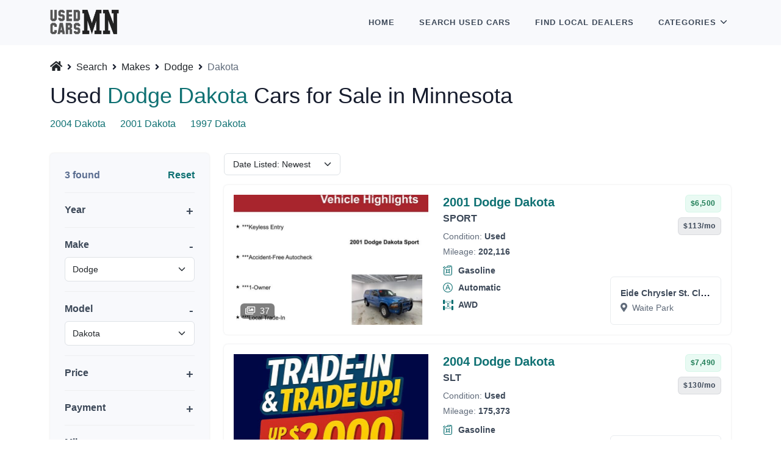

--- FILE ---
content_type: text/html; charset=UTF-8
request_url: https://www.usedcarsminnesota.com/search/makes/dodge/models/dakota
body_size: 10171
content:
<!DOCTYPE html>

<html lang="en">

    <head>

    
    <link rel="canonical" href="https://www.usedcarsminnesota.com/search/makes/dodge/models/dakota" />

    <script type="application/javascript">
        (function(w,d,s,l,i){w[l]=w[l]||[];w[l].push({'gtm.start':
        new Date().getTime(),event:'gtm.js'});var f=d.getElementsByTagName(s)[0],
        j=d.createElement(s),dl=l!='dataLayer'?'&l='+l:'';j.async=true;j.src=
        'https://www.googletagmanager.com/gtm.js?id='+i+dl;f.parentNode.insertBefore(j,f);
        })(window,document,'script','dataLayer','GTM-T7D4GZ7');
    </script>


    <title>Used Dodge Dakota Cars for Sale in Minnesota</title>

            <meta name="description" content="Used Dodge Dakota cars for sale on UsedCarsMinnesota.com. Only best Dodge Dakota used and certified cars for sale in Minnesota." />
    
    <meta charset="UTF-8" />
    <meta name="viewport" content="width=device-width, initial-scale=1.0, minimum-scale=1.0, maximum-scale=5.0" />

    <link rel="shortcut icon" type="image/x-icon" href="https://www.usedcarsminnesota.com/favicon.ico" />

    <link rel="preconnect" href="https://cdnjs.cloudflare.com" crossorigin="anonymous" />

    <link rel="preconnect" href="https://www.googletagmanager.com" crossorigin="anonymous" />
    <link rel="preconnect" href="https://www.google-analytics.com" crossorigin="anonymous" />
    <link rel="preload" href="http://vimg.remorainc.com/dp6/1b7gg22n81s214576/2001-dodge-dakota-sport-atlantic-blue-1.jpg?t=1767634675" as="image" referrerpolicy="no-referrer" />
    

    <link rel="stylesheet" type="text/css" href="https://cdnjs.cloudflare.com/ajax/libs/bootstrap/5.1.3/css/bootstrap.min.css" integrity="sha512-GQGU0fMMi238uA+a/bdWJfpUGKUkBdgfFdgBm72SUQ6BeyWjoY/ton0tEjH+OSH9iP4Dfh+7HM0I9f5eR0L/4w==" crossorigin="anonymous" referrerpolicy="no-referrer" />
<link rel="stylesheet" type="text/css" href="https://cdnjs.cloudflare.com/ajax/libs/selectize.js/0.13.3/css/selectize.bootstrap4.min.css" integrity="sha512-MMojOrCQrqLg4Iarid2YMYyZ7pzjPeXKRvhW9nZqLo6kPBBTuvNET9DBVWptAo/Q20Fy11EIHM5ig4WlIrJfQw==" crossorigin="anonymous" referrerpolicy="no-referrer" />
<link rel="stylesheet" type="text/css" href="https://cdnjs.cloudflare.com/ajax/libs/fotorama/4.6.4/fotorama.min.css" integrity="sha512-bjwk1c6AQQOi6kaFhKNrqoCNLHpq8PT+I42jY/il3r5Ho/Wd+QUT6Pf3WGZa/BwSdRSIjVGBsPtPPo95gt/SLg==" crossorigin="anonymous" referrerpolicy="no-referrer" />

<link rel="stylesheet" type="text/css" href="https://cdnjs.cloudflare.com/ajax/libs/font-awesome/5.15.4/css/all.min.css" integrity="sha512-1ycn6IcaQQ40/MKBW2W4Rhis/DbILU74C1vSrLJxCq57o941Ym01SwNsOMqvEBFlcgUa6xLiPY/NS5R+E6ztJQ==" crossorigin="anonymous" referrerpolicy="no-referrer" />

<style type="text/css">

    [v-cloak] {
        display: none;
    }

</style>

<link rel="stylesheet" type="text/css" href="https://www.usedcarsminnesota.com/ucm.min.css?version=KGGLUGWLUHPWGBYH" />


    <meta name="format-detection" content="telephone=no" />
    <meta name="format-detection" content="address=no" />

    <meta name="twitter:card" content="summary" />
<meta name="twitter:domain" content="www.usedcarsminnesota.com" />

<meta property="og:type" content="website" />
<meta property="og:site_name" content="UsedCarsMinnesota.com" />


    <meta name="twitter:title" content="Used Dodge Dakota Cars for Sale in Minnesota" />
    <meta property="og:title" content="Used Dodge Dakota Cars for Sale in Minnesota" />



    <meta name="twitter:description" content="Used Dodge Dakota cars for sale on UsedCarsMinnesota.com. Only best Dodge Dakota used and certified cars for sale in Minnesota." />
    <meta property="og:description" content="Used Dodge Dakota cars for sale on UsedCarsMinnesota.com. Only best Dodge Dakota used and certified cars for sale in Minnesota." />


<meta name="twitter:url" content="https://www.usedcarsminnesota.com/search/makes/dodge/models/dakota" />
<meta property="og:url" content="https://www.usedcarsminnesota.com/search/makes/dodge/models/dakota" />


    <script type="application/ld+json">
            {
	"@context": "https://schema.org",
	"@type": "BreadcrumbList",
	"itemListElement": [
					{
				"@type": "ListItem",
				"position": 1,
				"name": "Search",
				"item": "https://www.usedcarsminnesota.com/search"
			}
							,
								{
				"@type": "ListItem",
				"position": 2,
				"name": "Makes",
				"item": "https://www.usedcarsminnesota.com/search/makes"
			}
							,
								{
				"@type": "ListItem",
				"position": 3,
				"name": "Dodge",
				"item": "https://www.usedcarsminnesota.com/search/makes/dodge"
			}
							,
								{
				"@type": "ListItem",
				"position": 4,
				"name": "Dakota",
				"item": "https://www.usedcarsminnesota.com/search/makes/dodge/models/dakota"
			}
						]
}
        </script>

    

    <script type="application/javascript" async="async" src="https://pagead2.googlesyndication.com/pagead/js/adsbygoogle.js?client=ca-pub-3975364666086817" crossorigin="anonymous"></script>


    
</head>

    <body>

        <header id="topnav">
    <div class="container">

        <a class="logo" href="https://www.usedcarsminnesota.com">
                        <img src="https://www.usedcarsminnesota.com/assets/images/logo.webp" width="420" height="149" class="img-fluid w-auto logo-light-mode" alt="UsedCarsMinnesota.com" />
        </a>

        <div class="menu-extras">
            <div class="menu-item">
                <button type="button" class="navbar-toggle" id="isToggle" aria-label="Toggle">
                    <div class="lines">
                        <span></span>
                        <span></span>
                        <span></span>
                    </div>
                </button>
            </div>
        </div>

        <div id="navigation" class="float-end">
            <ul class="navigation-menu">
                <li class="">
                    <a href="https://www.usedcarsminnesota.com" class="sub-menu-item">Home</a>
                </li>
                <li class="">
                    <a href="https://www.usedcarsminnesota.com/search" class="sub-menu-item">Search <span class="d-inline d-lg-none d-xl-inline">Used</span> Cars</a>
                </li>
                <li class="">
                    <a href="https://www.usedcarsminnesota.com/dealers" class="sub-menu-item">Find <span class="d-inline d-lg-none d-xl-inline">Local</span> Dealers</a>
                </li>
                <li class="has-submenu parent-menu-item">
                    <div class="me-1">Categories</div>
                    <span class="menu-arrow d-none d-lg-inline-block me-1"></span>
                    <ul class="submenu open">
                        <li class="">
                            <a href="https://www.usedcarsminnesota.com/search/bodies" class="sub-menu-item">Cars by Body</a>
                        </li>
                        <li class="">
                            <a href="https://www.usedcarsminnesota.com/search/makes" class="sub-menu-item">Cars by Make</a>
                        </li>
                        <li class="">
                            <a href="https://www.usedcarsminnesota.com/search/cities" class="sub-menu-item">Cars by City</a>
                        </li>
                        <li class="">
                            <a href="https://www.usedcarsminnesota.com/search/prices" class="sub-menu-item">Cars by Price</a>
                        </li>
                    </ul>
                </li>
            </ul>
        </div>

    </div>
</header>

        
            <section class="bg-light d-block w-100" style="height: 74px;"></section>

            
    <div class="section pt-4 pb-5">
        <div class="container">

            <nav aria-label="breadcrumb">
        <ol class="ps-0 mb-1" style="list-style: none;">

            <li class="d-inline-block pb-2" style="line-height: 1.0;">
                <a href="https://www.usedcarsminnesota.com" class="d-inline-block link-dark text-decoration-none pe-1" aria-label="Home">
                    <i class="fas fa-home" style="font-size: 1.125rem;"></i>
                </a>
                <i class="fas fa-angle-right small"></i>
            </li>

            
                                    <li class="d-inline-block pb-2" style="line-height: 1.0;">
                        <a href="https://www.usedcarsminnesota.com/search" class="d-inline-block link-dark px-1">Search</a>
                        <i class="fas fa-angle-right small"></i>
                    </li>
                
            
                                    <li class="d-inline-block pb-2" style="line-height: 1.0;">
                        <a href="https://www.usedcarsminnesota.com/search/makes" class="d-inline-block link-dark px-1">Makes</a>
                        <i class="fas fa-angle-right small"></i>
                    </li>
                
            
                                    <li class="d-inline-block pb-2" style="line-height: 1.0;">
                        <a href="https://www.usedcarsminnesota.com/search/makes/dodge" class="d-inline-block link-dark px-1">Dodge</a>
                        <i class="fas fa-angle-right small"></i>
                    </li>
                
            
                                    <li class="d-inline-block pb-2" aria-current="page" style="line-height: 1.0;">
                        <span class="d-inline-block text-muted ps-1 py-1">Dakota</span>
                    </li>
                
            
        </ol>
    </nav>



            <div class="row mb-4">
                <div class="col pb-0 pb-lg-2">
                    <h1 class="h2 lh-sm">Used <span class="text-primary">Dodge Dakota</span> Cars for Sale in Minnesota</h1>
                    <div class="pt-1 mt-2">
                                                    <span class="d-inline-block pe-1 me-3 mb-1">
                                <a href="https://www.usedcarsminnesota.com/search/makes/dodge/models/dakota/years/2004" class="text-primary">2004 Dakota</a>
                            </span>
                                                    <span class="d-inline-block pe-1 me-3 mb-1">
                                <a href="https://www.usedcarsminnesota.com/search/makes/dodge/models/dakota/years/2001" class="text-primary">2001 Dakota</a>
                            </span>
                                                    <span class="d-inline-block pe-1 me-3 mb-1">
                                <a href="https://www.usedcarsminnesota.com/search/makes/dodge/models/dakota/years/1997" class="text-primary">1997 Dakota</a>
                            </span>
                                            </div>
                </div>
            </div>

            <div class="row">

    <div class="col-lg-3">

        <button class="btn btn-sm btn-outline-dark d-lg-none mb-2" type="button" data-bs-toggle="collapse" data-bs-target="#vehiclesSearchForm" aria-expanded="false">
    <i class="fas fa-filter me-1"></i>
    Filters <span class="fw-bold">(2)</span>
</button>

<form action="https://www.usedcarsminnesota.com/search" method="GET" id="vehiclesSearchForm" data-models-endpoint="https://www.usedcarsminnesota.com/ajax/models" class="card border-0 rounded shadow bg-light d-lg-block collapse mb-3">

    <div class="card-body">

        <div class="mb-3">
            <div class="d-flex justify-content-between">
                <div class="fs-6 fw-bold text-secondary">
                    3 found
                </div>
                                    <div>
                        <a href="https://www.usedcarsminnesota.com/search" class="text-primary fw-bold">Reset</a>
                    </div>
                            </div>
            <hr class="mb-0">
        </div>

        <div class="mb-3">
            <div class="text-dark fw-bold position-relative" data-bs-toggle="collapse" data-bs-target="#vehicle-search-year-collapse" role="button"  aria-expanded="false" >Year</div>
            <div class="collapse mt-2 mb-3 " id="vehicle-search-year-collapse">
                <div class="row g-3">
                    <div class="col-6">
                        <select class="form-control form-select" name="year_from">
                            <option value=""  selected="selected" >From</option>
                                                            <option value="2026" >2026</option>
                                                            <option value="2025" >2025</option>
                                                            <option value="2024" >2024</option>
                                                            <option value="2023" >2023</option>
                                                            <option value="2022" >2022</option>
                                                            <option value="2021" >2021</option>
                                                            <option value="2020" >2020</option>
                                                            <option value="2019" >2019</option>
                                                            <option value="2018" >2018</option>
                                                            <option value="2017" >2017</option>
                                                            <option value="2016" >2016</option>
                                                            <option value="2015" >2015</option>
                                                            <option value="2014" >2014</option>
                                                            <option value="2013" >2013</option>
                                                            <option value="2012" >2012</option>
                                                            <option value="2011" >2011</option>
                                                            <option value="2010" >2010</option>
                                                            <option value="2009" >2009</option>
                                                            <option value="2008" >2008</option>
                                                            <option value="2007" >2007</option>
                                                            <option value="2006" >2006</option>
                                                            <option value="2005" >2005</option>
                                                            <option value="2004" >2004</option>
                                                            <option value="2003" >2003</option>
                                                            <option value="2002" >2002</option>
                                                            <option value="2001" >2001</option>
                                                            <option value="2000" >2000</option>
                                                            <option value="1999" >1999</option>
                                                            <option value="1998" >1998</option>
                                                            <option value="1997" >1997</option>
                                                    </select>
                    </div>
                    <div class="col-6">
                        <select class="form-control form-select" name="year_to">
                            <option value=""  selected="selected" >To</option>
                                                            <option value="2026" >2026</option>
                                                            <option value="2025" >2025</option>
                                                            <option value="2024" >2024</option>
                                                            <option value="2023" >2023</option>
                                                            <option value="2022" >2022</option>
                                                            <option value="2021" >2021</option>
                                                            <option value="2020" >2020</option>
                                                            <option value="2019" >2019</option>
                                                            <option value="2018" >2018</option>
                                                            <option value="2017" >2017</option>
                                                            <option value="2016" >2016</option>
                                                            <option value="2015" >2015</option>
                                                            <option value="2014" >2014</option>
                                                            <option value="2013" >2013</option>
                                                            <option value="2012" >2012</option>
                                                            <option value="2011" >2011</option>
                                                            <option value="2010" >2010</option>
                                                            <option value="2009" >2009</option>
                                                            <option value="2008" >2008</option>
                                                            <option value="2007" >2007</option>
                                                            <option value="2006" >2006</option>
                                                            <option value="2005" >2005</option>
                                                            <option value="2004" >2004</option>
                                                            <option value="2003" >2003</option>
                                                            <option value="2002" >2002</option>
                                                            <option value="2001" >2001</option>
                                                            <option value="2000" >2000</option>
                                                            <option value="1999" >1999</option>
                                                            <option value="1998" >1998</option>
                                                            <option value="1997" >1997</option>
                                                    </select>
                    </div>
                </div>
            </div>
            <hr class="mb-0">
        </div>

        <div class="mb-3">
            <div class="text-dark fw-bold position-relative" data-bs-toggle="collapse" data-bs-target="#vehicle-search-make-collapse" role="button"  aria-expanded="true" >Make</div>
            <div class="collapse mt-2 mb-3  show " id="vehicle-search-make-collapse">
                <select class="form-control form-select" name="make" id="vehiclesSearchFormMakesSelect">
                    <option value="" >Any</option>
                                            <option value="Acura" >Acura</option>
                                            <option value="Alfa Romeo" >Alfa Romeo</option>
                                            <option value="Aston Martin" >Aston Martin</option>
                                            <option value="Audi" >Audi</option>
                                            <option value="Bentley" >Bentley</option>
                                            <option value="BMW" >BMW</option>
                                            <option value="Buick" >Buick</option>
                                            <option value="Cadillac" >Cadillac</option>
                                            <option value="Chevrolet" >Chevrolet</option>
                                            <option value="Chrysler" >Chrysler</option>
                                            <option value="Dodge"  selected="selected" >Dodge</option>
                                            <option value="Ferrari" >Ferrari</option>
                                            <option value="FIAT" >FIAT</option>
                                            <option value="Ford" >Ford</option>
                                            <option value="Genesis" >Genesis</option>
                                            <option value="GMC" >GMC</option>
                                            <option value="Honda" >Honda</option>
                                            <option value="Hyundai" >Hyundai</option>
                                            <option value="INEOS" >INEOS</option>
                                            <option value="INFINITI" >INFINITI</option>
                                            <option value="Jaguar" >Jaguar</option>
                                            <option value="Jeep" >Jeep</option>
                                            <option value="Kia" >Kia</option>
                                            <option value="Land Rover" >Land Rover</option>
                                            <option value="Lexus" >Lexus</option>
                                            <option value="Lincoln" >Lincoln</option>
                                            <option value="Lucid" >Lucid</option>
                                            <option value="Maserati" >Maserati</option>
                                            <option value="Mazda" >Mazda</option>
                                            <option value="McLaren" >McLaren</option>
                                            <option value="Mercedes-Benz" >Mercedes-Benz</option>
                                            <option value="MINI" >MINI</option>
                                            <option value="Mitsubishi" >Mitsubishi</option>
                                            <option value="Nissan" >Nissan</option>
                                            <option value="Plymouth" >Plymouth</option>
                                            <option value="Polestar" >Polestar</option>
                                            <option value="Pontiac" >Pontiac</option>
                                            <option value="Porsche" >Porsche</option>
                                            <option value="RAM" >RAM</option>
                                            <option value="Rivian" >Rivian</option>
                                            <option value="Saab" >Saab</option>
                                            <option value="Saturn" >Saturn</option>
                                            <option value="Scion" >Scion</option>
                                            <option value="Subaru" >Subaru</option>
                                            <option value="Suzuki" >Suzuki</option>
                                            <option value="Tesla" >Tesla</option>
                                            <option value="Toyota" >Toyota</option>
                                            <option value="Volkswagen" >Volkswagen</option>
                                            <option value="Volvo" >Volvo</option>
                                    </select>
            </div>
            <hr class="mb-0">
        </div>

        <div class="mb-3">
            <div class="text-dark fw-bold position-relative" data-bs-toggle="collapse" data-bs-target="#vehicle-search-model-collapse" role="button"  aria-expanded="true" >Model</div>
            <div class="collapse mt-2 mb-3  show " id="vehicle-search-model-collapse">
                <select class="form-control form-select" name="model"  id="vehiclesSearchFormModelsSelect">
                    <option value="" >Any</option>
                                                                        <option value="Avenger" >Avenger</option>
                                                    <option value="Challenger" >Challenger</option>
                                                    <option value="Charger" >Charger</option>
                                                    <option value="Charger Daytona" >Charger Daytona</option>
                                                    <option value="Dakota"  selected="selected" >Dakota</option>
                                                    <option value="Durango" >Durango</option>
                                                    <option value="Grand Caravan" >Grand Caravan</option>
                                                    <option value="Hornet" >Hornet</option>
                                                    <option value="Journey" >Journey</option>
                                                    <option value="Nitro" >Nitro</option>
                                                    <option value="Ram 1500 Pickup" >Ram 1500 Pickup</option>
                                                    <option value="Ram 2500 Pickup" >Ram 2500 Pickup</option>
                                                    <option value="Ram 3500 Pickup" >Ram 3500 Pickup</option>
                                                            </select>
            </div>
            <hr class="mb-0">
        </div>

        <div class="mb-3">
            <div class="text-dark fw-bold position-relative" data-bs-toggle="collapse" data-bs-target="#vehicle-search-price-collapse" role="button"  aria-expanded="false" >Price</div>
            <div class="collapse mt-2 mb-3 " id="vehicle-search-price-collapse">
                <div class="row g-3">
                    <div class="col-6">
                        <input type="text" class="form-control" name="price_from" value="" placeholder="From" spellcheck="false" autocomplete="off" />
                    </div>
                    <div class="col-6">
                        <input type="text" class="form-control" name="price_to" value="" placeholder="To" spellcheck="false" autocomplete="off" />
                    </div>
                </div>
            </div>
            <hr class="mb-0">
        </div>

        <div class="mb-3">
            <div class="text-dark fw-bold position-relative" data-bs-toggle="collapse" data-bs-target="#vehicle-search-payment-collapse" role="button"  aria-expanded="false" >Payment</div>
            <div class="collapse mt-2 mb-3 " id="vehicle-search-payment-collapse">
                <div class="row g-3">
                    <div class="col-6">
                        <input type="text" class="form-control" name="payment_from" value="" placeholder="From" spellcheck="false" autocomplete="off" />
                    </div>
                    <div class="col-6">
                        <input type="text" class="form-control" name="payment_to" value="" placeholder="To" spellcheck="false" autocomplete="off" />
                    </div>
                </div>
            </div>
            <hr class="mb-0">
        </div>

        <div class="mb-3">
            <div class="text-dark fw-bold position-relative" data-bs-toggle="collapse" data-bs-target="#vehicle-search-mileage-collapse" role="button"  aria-expanded="false" >Mileage</div>
            <div class="collapse mt-2 mb-3 " id="vehicle-search-mileage-collapse">
                <div class="row g-3">
                    <div class="col-6">
                        <input type="text" class="form-control" name="mileage_from" value="" placeholder="From" spellcheck="false" autocomplete="off" />
                    </div>
                    <div class="col-6">
                        <input type="text" class="form-control" name="mileage_to" value="" placeholder="To" spellcheck="false" autocomplete="off" />
                    </div>
                </div>
            </div>
            <hr class="mb-0">
        </div>

        <div class="mb-3">
            <div class="text-dark fw-bold position-relative" data-bs-toggle="collapse" data-bs-target="#vehicle-search-certified-collapse" role="button"  aria-expanded="false" >Certified</div>
            <div class="collapse mt-2 mb-3 " id="vehicle-search-certified-collapse">
                <select class="form-control form-select" name="certified">
                    <option value=""  selected="selected" >Any</option>
                        <option value="true" >Yes</option>
                        <option value="false" >No</option>
                </select>
            </div>
            <hr class="mb-0">
        </div>

        <div class="mb-3">
            <div class="text-dark fw-bold position-relative" data-bs-toggle="collapse" data-bs-target="#vehicle-search-body-collapse" role="button"  aria-expanded="false" >Body</div>
            <div class="collapse mt-2 mb-3 " id="vehicle-search-body-collapse">
                <select class="form-control form-select" name="body">
                    <option value=""  selected="selected" >Any</option>
                                            <option value="SUV" >SUV</option>
                                            <option value="SEDAN" >Sedan</option>
                                            <option value="PICKUP" >Pickup</option>
                                            <option value="HATCHBACK" >Hatchback</option>
                                            <option value="COUPE" >Coupe</option>
                                            <option value="MINIVAN" >Minivan</option>
                                            <option value="CONVERTIBLE" >Convertible</option>
                                            <option value="WAGON" >Wagon</option>
                                            <option value="VAN" >Van</option>
                                    </select>
            </div>
            <hr class="mb-0">
        </div>

        <div class="mb-3">
            <div class="text-dark fw-bold position-relative" data-bs-toggle="collapse" data-bs-target="#vehicle-search-fuel-collapse" role="button"  aria-expanded="false" >Fuel</div>
            <div class="collapse mt-2 mb-3 " id="vehicle-search-fuel-collapse">
                <select class="form-control form-select" name="fuel">
                    <option value=""  selected="selected" >Any</option>
                                            <option value="GASOLINE" >Gasoline</option>
                                            <option value="FLEX" >Flex</option>
                                            <option value="DIESEL" >Diesel</option>
                                            <option value="ELECTRIC" >Electric</option>
                                            <option value="HYBRID" >Hybrid</option>
                                    </select>
            </div>
            <hr class="mb-0">
        </div>

        <div class="mb-3">
            <div class="text-dark fw-bold position-relative" data-bs-toggle="collapse" data-bs-target="#vehicle-search-transmission-collapse" role="button"  aria-expanded="false" >Transmission</div>
            <div class="collapse mt-2 mb-3 " id="vehicle-search-transmission-collapse">
                <select class="form-control form-select" name="transmission">
                    <option value=""  selected="selected" >Any</option>
                                            <option value="AUTOMATIC" >Automatic</option>
                                            <option value="MANUAL" >Manual</option>
                                    </select>
            </div>
            <hr class="mb-0">
        </div>

        <div class="mb-3">
            <div class="text-dark fw-bold position-relative" data-bs-toggle="collapse" data-bs-target="#vehicle-search-drivetrain-collapse" role="button"  aria-expanded="false" >Drivetrain</div>
            <div class="collapse mt-2 mb-3 " id="vehicle-search-drivetrain-collapse">
                <select class="form-control form-select" name="drivetrain">
                    <option value=""  selected="selected" >Any</option>
                                            <option value="AWD" >AWD</option>
                                            <option value="FWD" >FWD</option>
                                            <option value="RWD" >RWD</option>
                                    </select>
            </div>
            <hr class="mb-0">
        </div>

        <div class="mb-3">
            <div class="text-dark fw-bold position-relative" data-bs-toggle="collapse" data-bs-target="#vehicle-search-city-collapse" role="button"  aria-expanded="false" >City</div>
            <div class="collapse mt-2 mb-3 " id="vehicle-search-city-collapse">
                <select class="form-control form-select" name="city">
                    <option value=""  selected="selected" >Any</option>
                                            <option value="Ada" >Ada</option>
                                            <option value="Aitkin" >Aitkin</option>
                                            <option value="Albany" >Albany</option>
                                            <option value="Albert Lea" >Albert Lea</option>
                                            <option value="Alexandria" >Alexandria</option>
                                            <option value="Annandale" >Annandale</option>
                                            <option value="Anoka" >Anoka</option>
                                            <option value="Apple Valley" >Apple Valley</option>
                                            <option value="Arlington" >Arlington</option>
                                            <option value="Atwater" >Atwater</option>
                                            <option value="Austin" >Austin</option>
                                            <option value="Baxter" >Baxter</option>
                                            <option value="Belle Plaine" >Belle Plaine</option>
                                            <option value="Bemidji" >Bemidji</option>
                                            <option value="Bloomington" >Bloomington</option>
                                            <option value="Brainerd" >Brainerd</option>
                                            <option value="Brooklyn Center" >Brooklyn Center</option>
                                            <option value="Brooklyn Park" >Brooklyn Park</option>
                                            <option value="Buffalo" >Buffalo</option>
                                            <option value="Burnsville" >Burnsville</option>
                                            <option value="Cambridge" >Cambridge</option>
                                            <option value="Canby" >Canby</option>
                                            <option value="Chaska" >Chaska</option>
                                            <option value="Cloquet" >Cloquet</option>
                                            <option value="Cohasset" >Cohasset</option>
                                            <option value="Cokato" >Cokato</option>
                                            <option value="Cold Spring" >Cold Spring</option>
                                            <option value="Cook" >Cook</option>
                                            <option value="Coon Rapids" >Coon Rapids</option>
                                            <option value="Crookston" >Crookston</option>
                                            <option value="Dawson" >Dawson</option>
                                            <option value="Delano" >Delano</option>
                                            <option value="Detroit Lakes" >Detroit Lakes</option>
                                            <option value="Duluth" >Duluth</option>
                                            <option value="Eden Prairie" >Eden Prairie</option>
                                            <option value="Edgerton" >Edgerton</option>
                                            <option value="Elk River" >Elk River</option>
                                            <option value="Eveleth" >Eveleth</option>
                                            <option value="Fairmont" >Fairmont</option>
                                            <option value="Faribault" >Faribault</option>
                                            <option value="Fergus Falls" >Fergus Falls</option>
                                            <option value="Fertile" >Fertile</option>
                                            <option value="Foley" >Foley</option>
                                            <option value="Forest Lake" >Forest Lake</option>
                                            <option value="Fridley" >Fridley</option>
                                            <option value="Glencoe" >Glencoe</option>
                                            <option value="Glenwood" >Glenwood</option>
                                            <option value="Golden Valley" >Golden Valley</option>
                                            <option value="Grand Rapids" >Grand Rapids</option>
                                            <option value="Hallock" >Hallock</option>
                                            <option value="Hastings" >Hastings</option>
                                            <option value="Hawley" >Hawley</option>
                                            <option value="Hermantown" >Hermantown</option>
                                            <option value="Hibbing" >Hibbing</option>
                                            <option value="Hopkins" >Hopkins</option>
                                            <option value="Hutchinson" >Hutchinson</option>
                                            <option value="International Falls" >International Falls</option>
                                            <option value="Inver Grove" >Inver Grove</option>
                                            <option value="Inver Grove Heights" >Inver Grove Heights</option>
                                            <option value="Isanti" >Isanti</option>
                                            <option value="Jackson" >Jackson</option>
                                            <option value="Jordan" >Jordan</option>
                                            <option value="Kimball" >Kimball</option>
                                            <option value="Lake City" >Lake City</option>
                                            <option value="Lewiston" >Lewiston</option>
                                            <option value="Litchfield" >Litchfield</option>
                                            <option value="Little Falls" >Little Falls</option>
                                            <option value="Luverne" >Luverne</option>
                                            <option value="Madelia" >Madelia</option>
                                            <option value="Mankato" >Mankato</option>
                                            <option value="Maplewood" >Maplewood</option>
                                            <option value="Marshall" >Marshall</option>
                                            <option value="Minneapolis" >Minneapolis</option>
                                            <option value="Minnetonka" >Minnetonka</option>
                                            <option value="Montevideo" >Montevideo</option>
                                            <option value="Monticello" >Monticello</option>
                                            <option value="Moorhead" >Moorhead</option>
                                            <option value="Mora" >Mora</option>
                                            <option value="Morris" >Morris</option>
                                            <option value="New Brighton" >New Brighton</option>
                                            <option value="New Ulm" >New Ulm</option>
                                            <option value="North Branch" >North Branch</option>
                                            <option value="Northfield" >Northfield</option>
                                            <option value="Oakdale" >Oakdale</option>
                                            <option value="Olivia" >Olivia</option>
                                            <option value="Oslo" >Oslo</option>
                                            <option value="Owatonna" >Owatonna</option>
                                            <option value="Park Rapids" >Park Rapids</option>
                                            <option value="Paynesville" >Paynesville</option>
                                            <option value="Pine City" >Pine City</option>
                                            <option value="Pine River" >Pine River</option>
                                            <option value="Pipestone" >Pipestone</option>
                                            <option value="Plymouth" >Plymouth</option>
                                            <option value="Princeton" >Princeton</option>
                                            <option value="Red Lake Falls" >Red Lake Falls</option>
                                            <option value="Red Wing" >Red Wing</option>
                                            <option value="Redwood Falls" >Redwood Falls</option>
                                            <option value="Richfield" >Richfield</option>
                                            <option value="Rochester" >Rochester</option>
                                            <option value="Rogers" >Rogers</option>
                                            <option value="Roseau" >Roseau</option>
                                            <option value="Roseville" >Roseville</option>
                                            <option value="Saint Charles" >Saint Charles</option>
                                            <option value="Saint Cloud" >Saint Cloud</option>
                                            <option value="Saint Louis Park" >Saint Louis Park</option>
                                            <option value="Saint Paul" >Saint Paul</option>
                                            <option value="Saint Peter" >Saint Peter</option>
                                            <option value="Sandstone" >Sandstone</option>
                                            <option value="Sauk Centre" >Sauk Centre</option>
                                            <option value="Shakopee" >Shakopee</option>
                                            <option value="Sleepy Eye" >Sleepy Eye</option>
                                            <option value="South Saint Paul" >South Saint Paul</option>
                                            <option value="Spring Valley" >Spring Valley</option>
                                            <option value="St. Cloud" >St. Cloud</option>
                                            <option value="St. Louis Park" >St. Louis Park</option>
                                            <option value="Staples" >Staples</option>
                                            <option value="Stewartville" >Stewartville</option>
                                            <option value="Thief River Falls" >Thief River Falls</option>
                                            <option value="Truman" >Truman</option>
                                            <option value="Two Harbors" >Two Harbors</option>
                                            <option value="Vadnais Heights" >Vadnais Heights</option>
                                            <option value="Virginia" >Virginia</option>
                                            <option value="Waconia" >Waconia</option>
                                            <option value="Waite Park" >Waite Park</option>
                                            <option value="Warroad" >Warroad</option>
                                            <option value="Waseca" >Waseca</option>
                                            <option value="Wayzata" >Wayzata</option>
                                            <option value="White Bear Lake" >White Bear Lake</option>
                                            <option value="Willmar" >Willmar</option>
                                            <option value="Windom" >Windom</option>
                                            <option value="Winona" >Winona</option>
                                            <option value="Worthington" >Worthington</option>
                                            <option value="Zumbrota" >Zumbrota</option>
                                    </select>
            </div>
            <hr class="mb-0">
        </div>

        <div class="mb-3">
            <div class="text-dark fw-bold position-relative" data-bs-toggle="collapse" data-bs-target="#vehicle-search-dealers-collapse" role="button"  aria-expanded="false" >Dealers</div>
            <div class="collapse mt-2 mb-3 " id="vehicle-search-dealers-collapse">
                <input type="hidden" name="dealers" id="vehicleSearchDealersHiddenInput" />
                <select class="form-control form-select" id="vehicleSearchDealersSelect" multiple="multiple" data-dealers-endpoint="https://www.usedcarsminnesota.com/ajax/dealers" ></select>
            </div>
            <hr class="mb-0">
        </div>

        <div class="mt-4">
            <button type="submit" class="btn btn-primary">Apply</button>
        </div>

    </div>

    <input type="hidden" name="sort" />

</form>

    </div>

    <div class="col-lg-9" id="listing">

        <div class="mb-3">
            <select class="form-control form-select form-select-sm w-auto" name="sort" id="vehicleSearchSort">
                                    <option value="price" >Price: Low to High</option>
                                    <option value="-price" >Price: High to Low</option>
                                    <option value="payment" >Payment: Low to High</option>
                                    <option value="-payment" >Payment: High to Low</option>
                                    <option value="mileage" >Mileage: Low to High</option>
                                    <option value="-mileage" >Mileage: High to Low</option>
                                    <option value="-year" >Year: Newest</option>
                                    <option value="year" >Year: Oldest</option>
                                    <option value="-date"  selected="selected" >Date Listed: Newest</option>
                                    <option value="date" >Date Listed: Oldest</option>
                            </select>
        </div>

        
        
            
                
                <div class="rounded bg-white p-3 mb-3  shadow " >
                    <div class="row">
                        <div class="col-lg-5">
                            <a href="https://www.usedcarsminnesota.com/afs?make=Dodge&amp;model=Dakota&amp;vin=1B7GG22N81S214576#google_vignette&amp;gsc.q=Dodge%20Dakota%20for%20Sale%20in%20Waite%20Park"  data-conversion="true" data-event="AFS_SRP_VDP_CLICK" data-dealer-domain="www.eidestcloud.com" data-vehicle-vin="1B7GG22N81S214576" class="d-block w-100 bg-light position-relative overflow-hidden ucm-vehicle-cover" style="padding-bottom: 66.67%;">
                                <div class="d-block position-absolute left-0 top-0 w-100 h-100 overflow-hidden bg-light">
                                    <img src="http://vimg.remorainc.com/dp6/1b7gg22n81s214576/2001-dodge-dakota-sport-atlantic-blue-1.jpg?t=1767634675" width="3" height="2"  alt="Used 2001 Dodge Dakota SPORT with VIN 1B7GG22N81S214576 for sale in Waite Park, Minnesota" referrerpolicy="no-referrer" class="d-block w-100 h-100" style="object-fit: cover;" />
                                    <div class="text-dark lh-sm d-flex align-items-center justify-content-center h-100">
                                        <i class="fas fa-camera fs-5"></i>
                                    </div>
                                    <span class="d-block position-absolute rounded text-white small" style="bottom: 10px; left: 11px; background-color: rgba(0, 0, 0, 0.5); padding: 2px 8px;">
                                        <i class="far fa-images me-1"></i>
                                        37
                                    </span>
                                </div>
                            </a>
                        </div>
                        <div class="col-lg-4">
                            <h2 class="h5 lh-sm mb-0">
                                <div class="mt-3 mt-lg-0">
                                    <a href="https://www.usedcarsminnesota.com/afs?make=Dodge&amp;model=Dakota&amp;vin=1B7GG22N81S214576#google_vignette&amp;gsc.q=Dodge%20Dakota%20for%20Sale%20in%20Waite%20Park"  data-conversion="true" data-event="AFS_SRP_VDP_CLICK" data-dealer-domain="www.eidestcloud.com" data-vehicle-vin="1B7GG22N81S214576" class="text-primary h5 fw-bold lh-sm">
                                        2001 Dodge Dakota
                                                                                    <span class="d-inline d-lg-none">SPORT</span>
                                                                            </a>
                                </div>
                                                                    <div class="d-none d-lg-block">
                                        <span class="text-dark fw-bold fs-6">SPORT</span>
                                    </div>
                                                            </h2>
                            <div class="mt-2">
                                <div class="d-inline-block d-lg-block small">
                                    <span class="text-muted">Condition:</span> <span class="text-dark fw-bold">Used</span>
                                </div>
                                <div class="d-inline-block d-lg-block ms-2 ms-lg-0 small mt-1">
                                    <span class="text-muted">Mileage:</span> <span class="text-dark fw-bold">202,116</span>
                                </div>
                            </div>
                            <div class="mt-2">
                                <div class="d-inline-block d-lg-block me-2 me-lg-0">
                                    <span class="d-inline-block align-middle" style="width: 17px; height: 17px; background-image: url('https://www.usedcarsminnesota.com/assets/images/fuels/gasoline.svg'); background-size: contain; background-position: center; background-repeat: no-repeat;"></span>
                                    <span class="small text-dark fw-bold ms-1">Gasoline</span>
                                </div>
                                <div class="d-inline-block d-lg-block me-2 me-lg-0 mt-0 mt-lg-1">
                                    <span class="d-inline-block align-middle" style="width: 17px; height: 17px; background-image: url('https://www.usedcarsminnesota.com/assets/images/transmissions/automatic.svg'); background-size: contain; background-position: center; background-repeat: no-repeat;"></span>
                                    <span class="small text-dark fw-bold ms-1">Automatic</span>
                                </div>
                                <div class="d-inline-block d-lg-block mt-0 mt-lg-1">
                                    <span class="d-inline-block align-middle" style="width: 17px; height: 17px; background-image: url('https://www.usedcarsminnesota.com/assets/images/drivetrains/awd.svg'); background-size: contain; background-position: center; background-repeat: no-repeat;"></span>
                                    <span class="small text-dark fw-bold ms-1">AWD</span>
                                </div>
                            </div>
                        </div>
                        <div class="col-lg-3">
                            <div class="row align-content-between h-100">
                                <div class="col-12 mt-2 mt-lg-0">
                                    <div class="text-start text-lg-end mt-2 mt-lg-0">
                                        <div class="d-inline-block badge rounded bg-soft-success p-2 me-1 me-lg-0">
                                            $6,500
                                        </div>
                                                                                    <div class="d-none d-lg-block lh-sm"></div>
                                            <div class="d-inline-block badge rounded bg-soft-dark p-2 mt-0 mt-lg-1 mt-xl-2" data-bs-toggle="tooltip" title="<small>Estimated loan monthly payment for <b>60</b> months at <b>6.05%</b> APR with <b>10%</b> down payment</small>" style="cursor: help;">
                                                $113/mo
                                            </div>
                                                                            </div>
                                </div>
                                <div class="col-12">
                                                                            <div class="border rounded p-3 d-none d-lg-block mt-0 mt-lg-3">
                                            <div class="fw-bold lh-sm text-truncate">
                                                <a href="https://www.usedcarsminnesota.com/dealers/eide-chrysler-st-cloud-dealer-in-waite-park-20594" class="text-dark small">
                                                    Eide Chrysler St. Cloud
                                                </a>
                                            </div>
                                            <div class="small text-muted text-truncate mt-1">
                                                <i class="fas fa-map-marker-alt me-1"></i>
                                                <a href="https://www.usedcarsminnesota.com/search/cities/waite-park" class="text-muted">Waite Park</a>
                                            </div>
                                        </div>
                                                                                                                <div class="d-block d-lg-none mt-3 mt-lg-0">
                                            <a href="https://www.usedcarsminnesota.com/afs?make=Dodge&amp;model=Dakota&amp;vin=1B7GG22N81S214576#google_vignette&amp;gsc.q=Dodge%20Dakota%20for%20Sale%20in%20Waite%20Park"  data-conversion="true" data-event="AFS_SRP_VDP_CLICK" data-dealer-domain="www.eidestcloud.com" data-vehicle-vin="1B7GG22N81S214576" class="btn btn-primary py-3 w-100">
                                                                                                    Click for Details
                                                                                            </a>
                                        </div>
                                                                    </div>
                            </div>
                        </div>
                    </div>
                </div>

            
                
                <div class="rounded bg-white p-3 mb-3  shadow " >
                    <div class="row">
                        <div class="col-lg-5">
                            <a href="https://www.usedcarsminnesota.com/afs?make=Dodge&amp;model=Dakota&amp;vin=1D7HG48N04S566911#google_vignette&amp;gsc.q=Dodge%20Dakota%20for%20Sale%20in%20Fairmont"  data-conversion="true" data-event="AFS_SRP_VDP_CLICK" data-dealer-domain="www.hawkinsbestprice.com" data-vehicle-vin="1D7HG48N04S566911" class="d-block w-100 bg-light position-relative overflow-hidden ucm-vehicle-cover" style="padding-bottom: 66.67%;">
                                <div class="d-block position-absolute left-0 top-0 w-100 h-100 overflow-hidden bg-light">
                                    <img src="https://vehicle-images.dealerinspire.com/dca4-110006389/1D7HG48N04S566911/597041092c82f658c68538e608edbfe3.jpg" width="3" height="2"  loading="lazy"  alt="Used 2004 Dodge Dakota SLT with VIN 1D7HG48N04S566911 for sale in Fairmont, Minnesota" referrerpolicy="no-referrer" class="d-block w-100 h-100" style="object-fit: cover;" />
                                    <div class="text-dark lh-sm d-flex align-items-center justify-content-center h-100">
                                        <i class="fas fa-camera fs-5"></i>
                                    </div>
                                    <span class="d-block position-absolute rounded text-white small" style="bottom: 10px; left: 11px; background-color: rgba(0, 0, 0, 0.5); padding: 2px 8px;">
                                        <i class="far fa-images me-1"></i>
                                        35
                                    </span>
                                </div>
                            </a>
                        </div>
                        <div class="col-lg-4">
                            <h2 class="h5 lh-sm mb-0">
                                <div class="mt-3 mt-lg-0">
                                    <a href="https://www.usedcarsminnesota.com/afs?make=Dodge&amp;model=Dakota&amp;vin=1D7HG48N04S566911#google_vignette&amp;gsc.q=Dodge%20Dakota%20for%20Sale%20in%20Fairmont"  data-conversion="true" data-event="AFS_SRP_VDP_CLICK" data-dealer-domain="www.hawkinsbestprice.com" data-vehicle-vin="1D7HG48N04S566911" class="text-primary h5 fw-bold lh-sm">
                                        2004 Dodge Dakota
                                                                                    <span class="d-inline d-lg-none">SLT</span>
                                                                            </a>
                                </div>
                                                                    <div class="d-none d-lg-block">
                                        <span class="text-dark fw-bold fs-6">SLT</span>
                                    </div>
                                                            </h2>
                            <div class="mt-2">
                                <div class="d-inline-block d-lg-block small">
                                    <span class="text-muted">Condition:</span> <span class="text-dark fw-bold">Used</span>
                                </div>
                                <div class="d-inline-block d-lg-block ms-2 ms-lg-0 small mt-1">
                                    <span class="text-muted">Mileage:</span> <span class="text-dark fw-bold">175,373</span>
                                </div>
                            </div>
                            <div class="mt-2">
                                <div class="d-inline-block d-lg-block me-2 me-lg-0">
                                    <span class="d-inline-block align-middle" style="width: 17px; height: 17px; background-image: url('https://www.usedcarsminnesota.com/assets/images/fuels/gasoline.svg'); background-size: contain; background-position: center; background-repeat: no-repeat;"></span>
                                    <span class="small text-dark fw-bold ms-1">Gasoline</span>
                                </div>
                                <div class="d-inline-block d-lg-block me-2 me-lg-0 mt-0 mt-lg-1">
                                    <span class="d-inline-block align-middle" style="width: 17px; height: 17px; background-image: url('https://www.usedcarsminnesota.com/assets/images/transmissions/automatic.svg'); background-size: contain; background-position: center; background-repeat: no-repeat;"></span>
                                    <span class="small text-dark fw-bold ms-1">Automatic</span>
                                </div>
                                <div class="d-inline-block d-lg-block mt-0 mt-lg-1">
                                    <span class="d-inline-block align-middle" style="width: 17px; height: 17px; background-image: url('https://www.usedcarsminnesota.com/assets/images/drivetrains/awd.svg'); background-size: contain; background-position: center; background-repeat: no-repeat;"></span>
                                    <span class="small text-dark fw-bold ms-1">AWD</span>
                                </div>
                            </div>
                        </div>
                        <div class="col-lg-3">
                            <div class="row align-content-between h-100">
                                <div class="col-12 mt-2 mt-lg-0">
                                    <div class="text-start text-lg-end mt-2 mt-lg-0">
                                        <div class="d-inline-block badge rounded bg-soft-success p-2 me-1 me-lg-0">
                                            $7,490
                                        </div>
                                                                                    <div class="d-none d-lg-block lh-sm"></div>
                                            <div class="d-inline-block badge rounded bg-soft-dark p-2 mt-0 mt-lg-1 mt-xl-2" data-bs-toggle="tooltip" title="<small>Estimated loan monthly payment for <b>60</b> months at <b>6.05%</b> APR with <b>10%</b> down payment</small>" style="cursor: help;">
                                                $130/mo
                                            </div>
                                                                            </div>
                                </div>
                                <div class="col-12">
                                                                            <div class="border rounded p-3 d-none d-lg-block mt-0 mt-lg-3">
                                            <div class="fw-bold lh-sm text-truncate">
                                                <a href="https://www.usedcarsminnesota.com/dealers/hawkins-chevrolet-dealer-in-fairmont-20310" class="text-dark small">
                                                    Hawkins Chevrolet
                                                </a>
                                            </div>
                                            <div class="small text-muted text-truncate mt-1">
                                                <i class="fas fa-map-marker-alt me-1"></i>
                                                <a href="https://www.usedcarsminnesota.com/search/cities/fairmont" class="text-muted">Fairmont</a>
                                            </div>
                                        </div>
                                                                                                                <div class="d-block d-lg-none mt-3 mt-lg-0">
                                            <a href="https://www.usedcarsminnesota.com/afs?make=Dodge&amp;model=Dakota&amp;vin=1D7HG48N04S566911#google_vignette&amp;gsc.q=Dodge%20Dakota%20for%20Sale%20in%20Fairmont"  data-conversion="true" data-event="AFS_SRP_VDP_CLICK" data-dealer-domain="www.hawkinsbestprice.com" data-vehicle-vin="1D7HG48N04S566911" class="btn btn-primary py-3 w-100">
                                                                                                    Click for Details
                                                                                            </a>
                                        </div>
                                                                    </div>
                            </div>
                        </div>
                    </div>
                </div>

            
                
                <div class="rounded bg-white p-3 mb-3  shadow " >
                    <div class="row">
                        <div class="col-lg-5">
                            <a href="https://www.usedcarsminnesota.com/afs?make=Dodge&amp;model=Dakota&amp;vin=1B7GG23X9VS141353#google_vignette&amp;gsc.q=Dodge%20Dakota%20for%20Sale%20in%20Fairmont"  data-conversion="true" data-event="AFS_SRP_VDP_CLICK" data-dealer-domain="www.hawkinsbestprice.com" data-vehicle-vin="1B7GG23X9VS141353" class="d-block w-100 bg-light position-relative overflow-hidden ucm-vehicle-cover" style="padding-bottom: 66.67%;">
                                <div class="d-block position-absolute left-0 top-0 w-100 h-100 overflow-hidden bg-light">
                                    <img src="https://vehicle-images.dealerinspire.com/06a7-110006389/1B7GG23X9VS141353/493913a62d7d786422e18d6e6ac7d648.jpg" width="3" height="2"  loading="lazy"  alt="Used 1997 Dodge Dakota Base with VIN 1B7GG23X9VS141353 for sale in Fairmont, Minnesota" referrerpolicy="no-referrer" class="d-block w-100 h-100" style="object-fit: cover;" />
                                    <div class="text-dark lh-sm d-flex align-items-center justify-content-center h-100">
                                        <i class="fas fa-camera fs-5"></i>
                                    </div>
                                    <span class="d-block position-absolute rounded text-white small" style="bottom: 10px; left: 11px; background-color: rgba(0, 0, 0, 0.5); padding: 2px 8px;">
                                        <i class="far fa-images me-1"></i>
                                        35
                                    </span>
                                </div>
                            </a>
                        </div>
                        <div class="col-lg-4">
                            <h2 class="h5 lh-sm mb-0">
                                <div class="mt-3 mt-lg-0">
                                    <a href="https://www.usedcarsminnesota.com/afs?make=Dodge&amp;model=Dakota&amp;vin=1B7GG23X9VS141353#google_vignette&amp;gsc.q=Dodge%20Dakota%20for%20Sale%20in%20Fairmont"  data-conversion="true" data-event="AFS_SRP_VDP_CLICK" data-dealer-domain="www.hawkinsbestprice.com" data-vehicle-vin="1B7GG23X9VS141353" class="text-primary h5 fw-bold lh-sm">
                                        1997 Dodge Dakota
                                                                                    <span class="d-inline d-lg-none">Base</span>
                                                                            </a>
                                </div>
                                                                    <div class="d-none d-lg-block">
                                        <span class="text-dark fw-bold fs-6">Base</span>
                                    </div>
                                                            </h2>
                            <div class="mt-2">
                                <div class="d-inline-block d-lg-block small">
                                    <span class="text-muted">Condition:</span> <span class="text-dark fw-bold">Used</span>
                                </div>
                                <div class="d-inline-block d-lg-block ms-2 ms-lg-0 small mt-1">
                                    <span class="text-muted">Mileage:</span> <span class="text-dark fw-bold">169,377</span>
                                </div>
                            </div>
                            <div class="mt-2">
                                <div class="d-inline-block d-lg-block me-2 me-lg-0">
                                    <span class="d-inline-block align-middle" style="width: 17px; height: 17px; background-image: url('https://www.usedcarsminnesota.com/assets/images/fuels/gasoline.svg'); background-size: contain; background-position: center; background-repeat: no-repeat;"></span>
                                    <span class="small text-dark fw-bold ms-1">Gasoline</span>
                                </div>
                                <div class="d-inline-block d-lg-block me-2 me-lg-0 mt-0 mt-lg-1">
                                    <span class="d-inline-block align-middle" style="width: 17px; height: 17px; background-image: url('https://www.usedcarsminnesota.com/assets/images/transmissions/automatic.svg'); background-size: contain; background-position: center; background-repeat: no-repeat;"></span>
                                    <span class="small text-dark fw-bold ms-1">Automatic</span>
                                </div>
                                <div class="d-inline-block d-lg-block mt-0 mt-lg-1">
                                    <span class="d-inline-block align-middle" style="width: 17px; height: 17px; background-image: url('https://www.usedcarsminnesota.com/assets/images/drivetrains/awd.svg'); background-size: contain; background-position: center; background-repeat: no-repeat;"></span>
                                    <span class="small text-dark fw-bold ms-1">AWD</span>
                                </div>
                            </div>
                        </div>
                        <div class="col-lg-3">
                            <div class="row align-content-between h-100">
                                <div class="col-12 mt-2 mt-lg-0">
                                    <div class="text-start text-lg-end mt-2 mt-lg-0">
                                        <div class="d-inline-block badge rounded bg-soft-success p-2 me-1 me-lg-0">
                                            $8,490
                                        </div>
                                                                                    <div class="d-none d-lg-block lh-sm"></div>
                                            <div class="d-inline-block badge rounded bg-soft-dark p-2 mt-0 mt-lg-1 mt-xl-2" data-bs-toggle="tooltip" title="<small>Estimated loan monthly payment for <b>60</b> months at <b>6.05%</b> APR with <b>10%</b> down payment</small>" style="cursor: help;">
                                                $148/mo
                                            </div>
                                                                            </div>
                                </div>
                                <div class="col-12">
                                                                            <div class="border rounded p-3 d-none d-lg-block mt-0 mt-lg-3">
                                            <div class="fw-bold lh-sm text-truncate">
                                                <a href="https://www.usedcarsminnesota.com/dealers/hawkins-chevrolet-dealer-in-fairmont-20310" class="text-dark small">
                                                    Hawkins Chevrolet
                                                </a>
                                            </div>
                                            <div class="small text-muted text-truncate mt-1">
                                                <i class="fas fa-map-marker-alt me-1"></i>
                                                <a href="https://www.usedcarsminnesota.com/search/cities/fairmont" class="text-muted">Fairmont</a>
                                            </div>
                                        </div>
                                                                                                                <div class="d-block d-lg-none mt-3 mt-lg-0">
                                            <a href="https://www.usedcarsminnesota.com/afs?make=Dodge&amp;model=Dakota&amp;vin=1B7GG23X9VS141353#google_vignette&amp;gsc.q=Dodge%20Dakota%20for%20Sale%20in%20Fairmont"  data-conversion="true" data-event="AFS_SRP_VDP_CLICK" data-dealer-domain="www.hawkinsbestprice.com" data-vehicle-vin="1B7GG23X9VS141353" class="btn btn-primary py-3 w-100">
                                                                                                    Click for Details
                                                                                            </a>
                                        </div>
                                                                    </div>
                            </div>
                        </div>
                    </div>
                </div>

            
            
                
            
        
    </div>

</div>


            <div class="row">
        <div class="col">
            <hr class="mt-4 mb-4">
            <h2 class="h3 lh-sm text-center pt-2 pb-2 mb-4">What is the average price for used <span class="text-primary">Dodge Dakota</span> in Minnesota and how many are for sale?</h2>
            <ul class="row ps-0 mb-0" style="list-style: none;">
                <li class="col-lg-3 col-6 mb-4 mb-lg-0">
                    <div class="card bg-light rounded p-4 text-center border-0 h-100">
                        <div class="text-primary small">Available</div>
                        <div class="h4 text-dark mb-2">3</div>
                        <div class="text-muted mb-0">A total of 3 cars for sale are available.</div>
                    </div>
                </li>
                <li class="col-lg-3 col-6 mb-4 mb-lg-0">
                    <div class="card bg-light rounded p-4 text-center border-0 h-100">
                        <div class="text-primary small">Average</div>
                        <div class="h4 text-dark mb-2">$7,493</div>
                        <div class="text-muted mb-0">$7,493 is the average price.</div>
                    </div>
                </li>
                <li class="col-lg-3 col-6">
                    <div class="card bg-light rounded p-4 text-center border-0 h-100">
                        <div class="text-primary small">Сheapest</div>
                        <div class="h4 text-dark mb-2">$6,500</div>
                        <div class="text-muted mb-0">The price is starting from as low as $6,500.</div>
                    </div>
                </li>
                <li class="col-lg-3 col-6">
                    <div class="card bg-light rounded p-4 text-center border-0 h-100">
                        <div class="text-primary small">Most Expensive</div>
                        <div class="h4 text-dark mb-2">$8,490</div>
                        <div class="text-muted mb-0">The most expensive cars cost up to $8,490.</div>
                    </div>
                </li>
            </ul>
        </div>
    </div>


            
        </div>
    </div>


        
        <footer class="footer bg-light">
    <div class="container">
        <div class="row">

            <div class="col-xl-4 col-12">
                <a href="https://www.usedcarsminnesota.com" class="logo-footer d-inline-block">
                                        <img src="https://www.usedcarsminnesota.com/assets/images/logo.webp" width="420" height="149" class="img-fluid w-auto" alt="UsedCarsMinnesota.com" />
                </a>
                <p class="mt-4 text-muted">Search quality and low mileage used cars for sale in Minnesota. See prices, pictures, compare models, find local dealers/sellers & more.</p>
            </div>

            <div class="col-xl-1 col-0"></div>

            <div class="col-xl-3 col-md-4 col-12 mt-5 mt-xl-0">
                <div class="h5 text-dark footer-head">About Us</div>
                <ul class="list-unstyled footer-list mt-4">
                    <li>
                        <i class="fas fa-chevron-right small text-dark me-1"></i>
                        <a href="https://www.usedcarsminnesota.com/about" class="text-muted">About Us</a>
                    </li>
                    <li>
                        <i class="fas fa-chevron-right small text-dark me-1"></i>
                        <a href="https://www.usedcarsminnesota.com/contacts" class="text-muted">Contact Us</a>
                    </li>
                    <li>
                        <i class="fas fa-chevron-right small text-dark me-1"></i>
                        <a href="https://www.usedcarsminnesota.com/terms" class="text-muted">Terms of Use</a>
                    </li>
                    <li>
                        <i class="fas fa-chevron-right small text-dark me-1"></i>
                        <a href="https://www.usedcarsminnesota.com/privacy" class="text-muted">Privacy Policy</a>
                    </li>
                </ul>
            </div>

            <div class="col-xl-4 col-md-8 col-12 mt-5 mt-xl-0">
                <div class="h5 text-dark footer-head">Contacts</div>
                <ul class="list-unstyled footer-list mt-4">
                                            <li>
                            <i class="fas fa-envelope text-dark me-2"></i>
                            <a href="&#x6d;&#x61;&#105;&#108;&#116;o&#58;&#105;&#110;&#x66;&#x6f;&#64;&#117;&#x73;&#x65;&#100;&#99;&#x61;&#x72;&#115;m&#105;&#x6e;n&#x65;&#x73;ot&#97;&#46;&#x63;o&#109;" class="text-primary">&#105;&#110;&#x66;&#x6f;&#64;&#117;&#x73;&#x65;&#100;&#99;&#x61;&#x72;&#115;m&#105;&#x6e;n&#x65;&#x73;ot&#97;&#46;&#x63;o&#109;</a>
                        </li>
                                                                            </ul>
            </div>

        </div>
    </div>
</footer>

<footer class="footer footer-bar">
    <div class="container text-center">
        <div class="row align-items-center">
            <div class="col-12">
                <div class="text-center">
                    <p class="mb-0" style="font-size: 15px;">© 2026 UsedCarsMinnesota.com</p>
                </div>
            </div>
        </div>
    </div>
</footer>

        
        <script type="application/javascript" src="https://cdnjs.cloudflare.com/ajax/libs/bootstrap/5.1.3/js/bootstrap.bundle.min.js" integrity="sha512-pax4MlgXjHEPfCwcJLQhigY7+N8rt6bVvWLFyUMuxShv170X53TRzGPmPkZmGBhk+jikR8WBM4yl7A9WMHHqvg==" crossorigin="anonymous" referrerpolicy="no-referrer"></script>
<script type="application/javascript" src="https://cdnjs.cloudflare.com/ajax/libs/jquery/3.6.0/jquery.min.js" integrity="sha512-894YE6QWD5I59HgZOGReFYm4dnWc1Qt5NtvYSaNcOP+u1T9qYdvdihz0PPSiiqn/+/3e7Jo4EaG7TubfWGUrMQ==" crossorigin="anonymous" referrerpolicy="no-referrer"></script>
<script type="application/javascript" src="https://cdnjs.cloudflare.com/ajax/libs/selectize.js/0.13.3/js/standalone/selectize.min.js" integrity="sha512-pF+DNRwavWMukUv/LyzDyDMn8U2uvqYQdJN0Zvilr6DDo/56xPDZdDoyPDYZRSL4aOKO/FGKXTpzDyQJ8je8Qw==" crossorigin="anonymous" referrerpolicy="no-referrer"></script>
<script type="application/javascript" src="https://cdnjs.cloudflare.com/ajax/libs/fotorama/4.6.4/fotorama.min.js" integrity="sha512-cWEytOR8S4v/Sd3G5P1Yb7NbYgF1YAUzlg1/XpDuouZVo3FEiMXbeWh4zewcYu/sXYQR5PgYLRbhf18X/0vpRg==" crossorigin="anonymous" referrerpolicy="no-referrer"></script>

<script type="application/javascript"  src="https://cdnjs.cloudflare.com/ajax/libs/vue/2.7.14/vue.min.js" integrity="sha512-BAMfk70VjqBkBIyo9UTRLl3TBJ3M0c6uyy2VMUrq370bWs7kchLNN9j1WiJQus9JAJVqcriIUX859JOm12LWtw=="  crossorigin="anonymous" referrerpolicy="no-referrer"></script>
<script type="application/javascript" src="https://cdnjs.cloudflare.com/ajax/libs/vue-resource/1.5.3/vue-resource.min.js" integrity="sha512-SzBVU+C0eJl+4BIg29X72SYgYNUI2bNVVUFfG9eg1g2jOMvBy3w2movesVS0u+IslOgFyRxuVrMrSHcnLPLN+Q==" crossorigin="anonymous" referrerpolicy="no-referrer"></script>
<script type="application/javascript" src="https://cdnjs.cloudflare.com/ajax/libs/vue-the-mask/0.11.1/vue-the-mask.min.js" integrity="sha512-qXurwUG9teY1KFtbBifUHInCiNK/POQqJeFRSoaHg1pHEB1tBUlFKRsfPzm1D6b6ueeQOCKldvXYCtOsPURrcw==" crossorigin="anonymous" referrerpolicy="no-referrer"></script>

<script type="application/javascript" src="https://www.usedcarsminnesota.com/ucm.min.js?version=KGGLUGWLUHPWGBYH"></script>


    </body>

</html>


--- FILE ---
content_type: text/html; charset=utf-8
request_url: https://www.google.com/recaptcha/api2/aframe
body_size: 183
content:
<!DOCTYPE HTML><html><head><meta http-equiv="content-type" content="text/html; charset=UTF-8"></head><body><script nonce="GBbtAypMxVg45yjrrBsKZg">/** Anti-fraud and anti-abuse applications only. See google.com/recaptcha */ try{var clients={'sodar':'https://pagead2.googlesyndication.com/pagead/sodar?'};window.addEventListener("message",function(a){try{if(a.source===window.parent){var b=JSON.parse(a.data);var c=clients[b['id']];if(c){var d=document.createElement('img');d.src=c+b['params']+'&rc='+(localStorage.getItem("rc::a")?sessionStorage.getItem("rc::b"):"");window.document.body.appendChild(d);sessionStorage.setItem("rc::e",parseInt(sessionStorage.getItem("rc::e")||0)+1);localStorage.setItem("rc::h",'1768929264982');}}}catch(b){}});window.parent.postMessage("_grecaptcha_ready", "*");}catch(b){}</script></body></html>

--- FILE ---
content_type: application/javascript
request_url: https://www.usedcarsminnesota.com/ucm.min.js?version=KGGLUGWLUHPWGBYH
body_size: 3031
content:
((n,a)=>{var o,r,e=n.document.getElementById("contactForm");e&&(o=n.JSON.parse(n.atob(e.dataset.payload)),e.removeAttribute("data-payload"),r=n.document.getElementById("contactModal"),new a.Vue({el:e,data:function(){return{submitting:!1,form:{vin:null,name:null,email:null,message:null},grecaptcha:{id:null}}},mounted:function(){var t=this;r.addEventListener("show.bs.modal",function(e){t.form.vin=e.relatedTarget.dataset.vin,t.form.message=e.relatedTarget.dataset.message}),r.addEventListener("hidden.bs.modal",function(){t.submitting=!1,t.form.vin=null,t.form.name=null,t.form.email=null,t.form.message=null,t.$nextTick(function(){t.grecaptcha.id&&n.grecaptcha.reset(t.grecaptcha.id)})}),(t=>{var e,a=t.$refs["google-recaptcha"];a&&(n.googleRecaptchaApiLoadedCallback=function(){var e=n.JSON.parse(n.JSON.stringify(a.dataset));t.grecaptcha.id=n.grecaptcha.render(a,e)},(e=n.document.createElement("script")).src="https://www.google.com/recaptcha/api.js?hl="+o.locale+"&render=explicit&onload=googleRecaptchaApiLoadedCallback",e.async=!0,e.defer=!0,n.document.head.appendChild(e))})(t)},methods:{submit:function(e){e.preventDefault();var t=this;t.submitting=!0,a.Vue.http.post(t.$el.getAttribute("action"),new n.FormData(t.$el)).then(function(){t.submitting=!1,a.bootstrap.Modal.getInstance(r)&&a.bootstrap.Modal.getInstance(r).hide(),n.setTimeout(function(){n.alert("Your message was successfully sent to the seller.")},200)},function(e){n.setTimeout(function(){n.Array.isArray(e.body.errors)?n.alert(e.body.errors.join("\n")):n.alert("An unknown error occurred.")},200),t.submitting=!1,t.$nextTick(function(){t.grecaptcha.id&&n.grecaptcha.reset(t.grecaptcha.id)})})}},delimiters:["{(",")}"]}))})(window,{Vue:window.Vue,bootstrap:window.bootstrap}),((a,n)=>{n.jQuery("[data-conversion]").on("click",function(){var e=n.jQuery(this).data("event"),e=(a.dataLayer=a.dataLayer||[],{event:e}),t=n.jQuery(this).data("dealerDomain"),t=(t&&(e.DEALER_DOMAIN=t),n.jQuery(this).data("vehicleVin"));t&&(e.VEHICLE_VIN=t),a.dataLayer.push(e)})})(window,{jQuery:window.jQuery}),(t=>{var e=t.jQuery("#dealersSearchForm");e.on("hidden.bs.collapse",function(e){t.jQuery(e.target).find(":input").val("").trigger("change")}),e.on("submit",function(){return t.jQuery(this).find(":input").filter(function(){return!this.value}).prop("disabled",!0),!0})})((window,{jQuery:window.jQuery})),((e,t)=>{var a,n;e.document.getElementById("fotorama")&&(a=t.jQuery("#fotorama"),n=a.data("alt"),a.on("fotorama:ready fotorama:load fotorama:showend",function(){e.setTimeout(function(){a.find("img.fotorama__img").attr("alt",n).attr("referrerpolicy","no-referrer"),a.find("div.fotorama__arr.fotorama__arr--prev").attr("aria-label","Previous"),a.find("div.fotorama__arr.fotorama__arr--next").attr("aria-label","Next"),a.find("div.fotorama__nav__frame.fotorama__nav__frame--thumb").attr("aria-label","Toggle")},100)}).fotorama())})(window,{jQuery:window.jQuery}),(t=>{if(t.document.getElementById("isToggle")&&t.document.getElementById("isToggle").addEventListener("click",function(){t.document.getElementById("isToggle").classList.toggle("open");var e=t.document.getElementById("navigation");"block"===e.style.display?e.style.display="none":e.style.display="block"}),t.document.getElementById("navigation"))for(var e=t.document.getElementById("navigation").getElementsByTagName("a"),a=0,n=e.length;a<n;a++)e[a].onclick=function(e){"javascript:void(0)"===e.target.getAttribute("href")&&e.target.nextElementSibling.nextElementSibling.classList.toggle("open")}})(window),(e=>{e.document.getElementById("listing")&&e.Array.from(e.document.getElementById("listing").getElementsByTagName("img")).forEach(function(e){e.complete&&0===e.naturalWidth?e.remove():e.addEventListener("error",function(){e.remove()})})})(window),(t=>{var a;t.document.getElementById("extension-overview-content")&&(a=t.document.getElementById("extension-overview-content"),t.Array.from(a.getElementsByTagName("h2")).forEach(function(e){e.classList.add("h3")}),t.Array.from(a.getElementsByTagName("h3")).forEach(function(e){e.classList.add("h4")}),t.Array.from(a.getElementsByTagName("li")).forEach(function(e){e.classList.add("mb-1")}),t.Array.from(a.getElementsByTagName("a")).forEach(function(e){e.hostname!==t.location.hostname&&(e.setAttribute("target","_blank"),e.setAttribute("rel","noopener nofollow"))}),t.document.getElementById("extension-overview-expand").addEventListener("click",function(e){e.preventDefault(),a.style.height="auto",a.classList.remove("extension-overview-content-faded"),e.target.remove()},!1))})(window),window,{jQuery:window.jQuery}.jQuery(".pagination").addClass("flex-wrap").find(".page-item").addClass("my-1"),((o,r)=>{var t=r.jQuery("#preSearchForm"),a=(t.on("submit",function(e){var t=r.jQuery(this);if(!(!0===t.data("afs")||"true"===t.data("afs")))return t.find(":input").filter(function(){return!this.value}).prop("disabled",!0),!0;e.preventDefault(),t.find(":input").prop("disabled",!0);var e=t.attr("action"),t={make:t.find('select[name="make"]').val(),model:t.find('select[name="model"]').val()},a=[],a=(t.make?(a.push(t.make),t.model&&a.push(t.model)):a.push("Cars"),a.push("for Sale"),o.encodeURIComponent(a.join(" "))),n=new o.URL(e);t.make&&(n.searchParams.append("make",t.make),t.model)&&n.searchParams.append("model",t.model),n.hash="#google_vignette&gsc.q=".slice(1)+a,o.dataLayer=o.dataLayer||[],o.dataLayer.push({event:"AFS_SEARCH_FORM_SUBMIT"}),o.setTimeout(function(){o.location.href=n.href},200)}),t.find("#preSearchFormMakesSelect")),n=t.find("#preSearchFormModelsSelect");a.on("change",function(){var e=r.jQuery(this).val();return n.val(""),n.find("option").not('option[value=""]').remove(),n.prop("disabled",!0),e&&(a.prop("disabled",!0),r.jQuery.ajax({method:"GET",url:t.data("models-endpoint"),data:{make:e},dataType:"application/json",timeout:5e3}).always(function(e){200===e.status?(o.JSON.parse(e.responseText).result.models.forEach(function(e){e=r.jQuery("<option>").attr("value",e).text(e);n.append(e)}),n.prop("disabled",!1)):(a.val(""),o.alert("An error occurred while fetching the models list. Try again in a few seconds.")),a.prop("disabled",!1)})),!0})})(window,{jQuery:window.jQuery}),((a,n)=>{var o,t,r=n.jQuery("#vehicleSearchDealersSelect"),i=n.jQuery("#vehicleSearchDealersHiddenInput");function e(){var e=r.val();e&&i.val(e.join("-"))}r.length&&i.length&&(t=r.selectize({valueField:"id",labelField:"name",searchField:["name"],options:[],placeholder:"Any",create:!1,persist:!1,hideSelected:!0,closeAfterSelect:!1,load:function(e,t){if(e.length<3)return t();o&&o.abort(),o=n.jQuery.ajax({method:"GET",url:r.data("dealersEndpoint"),data:{name:a.encodeURIComponent(e)},dataType:"application/json"}).always(function(e){return 200===e.status?t(a.JSON.parse(e.responseText).result.data):t()})}})[0].selectize,e(),r.on("change",e),r.data("dealersIds"))&&(d=r.data("dealersIds").map(function(e){return a.parseInt(e)}),n.jQuery.ajax({method:"GET",url:r.data("dealersEndpoint"),data:{ids:d},dataType:"application/json"}).always(function(e){200===e.status&&(e=a.JSON.parse(e.responseText).result.data,t.addOption(e),t.refreshOptions(!1),t.setValue(e.map(function(e){return e.id})))}));var l=n.jQuery("#vehiclesSearchForm"),d=(l.on("hidden.bs.collapse",function(e){n.jQuery(e.target).find(":input").val("").trigger("change"),t.clear(!1)}),l.on("submit",function(){return n.jQuery(this).find(":input").filter(function(){return!this.value}).prop("disabled",!0),!0}),n.jQuery("#vehicleSearchSort")),s=(l.find('input[name="sort"]').val(d.val()),d.on("change",function(){l.find('input[name="sort"]').val(n.jQuery(this).val()),l.trigger("submit")}),l.find("#vehiclesSearchFormMakesSelect")),u=l.find("#vehiclesSearchFormModelsSelect");s.on("change",function(){var e=n.jQuery(this).val();return u.val(""),u.find("option").not('option[value=""]').remove(),u.prop("disabled",!0),e&&(s.prop("disabled",!0),n.jQuery.ajax({method:"GET",url:l.data("models-endpoint"),data:{make:e},dataType:"application/json",timeout:5e3}).always(function(e){200===e.status?(a.JSON.parse(e.responseText).result.models.forEach(function(e){e=n.jQuery("<option>").attr("value",e).text(e);u.append(e)}),u.prop("disabled",!1)):(s.val(""),a.alert("An error occurred while fetching the models list. Try again in a few seconds.")),s.prop("disabled",!1)})),!0})})(window,{jQuery:window.jQuery}),((a,n)=>{var e=a.document.getElementById("smsForm");e&&new n.Vue({el:e,data:function(){return{submitting:!1,form:{phone:null,consent:!1}}},methods:{submit:function(e){e.preventDefault();var t=this;t.submitting=!0,n.Vue.http.post(t.$el.getAttribute("action"),new a.FormData(t.$el)).then(function(){t.submitting=!1,t.form.phone=null,t.form.consent=!1,a.setTimeout(function(){a.alert("Thanks! Keep an eye on your phone for updates.")},200)},function(e){t.submitting=!1,a.setTimeout(function(){a.alert("Oops! Something went wrong. Please try again later."+(e.body&&a.Array.isArray(e.body.errors)?"\n\n· "+e.body.errors.join("\n· "):""))},200)})}},components:{VueMask:n.VueTheMask.TheMask},delimiters:["{(",")}"]})})(window,{Vue:window.Vue,VueTheMask:window.VueTheMask}),((e,t)=>{[].slice.call(e.document.querySelectorAll('[data-bs-toggle="tooltip"]')).map(function(e){return new t.bootstrap.Tooltip(e,{html:!0})})})(window,{bootstrap:window.bootstrap});

--- FILE ---
content_type: image/svg+xml
request_url: https://www.usedcarsminnesota.com/assets/images/drivetrains/awd.svg
body_size: 1800
content:
<svg version="1.2" baseProfile="tiny-ps" xmlns="http://www.w3.org/2000/svg" viewBox="0 0 496 496" width="496" height="496">
	<title>drivetrain</title>
	<defs>
		<image  width="496" height="496" id="img1" href="[data-uri]"/>
	</defs>
	<style>
		tspan { white-space:pre }
	</style>
	<use id="icon" href="#img1" x="0" y="0" />
</svg>

--- FILE ---
content_type: image/svg+xml
request_url: https://www.usedcarsminnesota.com/assets/images/transmissions/automatic.svg
body_size: 305
content:

<svg viewBox='0 0 16 16' fill='none' xmlns='http://www.w3.org/2000/svg'><rect x='0.5' y='0.5' width='14' height='14' rx='7' stroke='#0F7173'/><path d='M3.81543 11L6.83936 3.12598H7.96191L11.1846 11H9.99756L9.0791 8.61523H5.78662L4.92188 11H3.81543ZM6.0874 7.7666H8.75684L7.93506 5.58594C7.68441 4.9235 7.49821 4.37923 7.37646 3.95312C7.2762 4.45801 7.13477 4.95931 6.95215 5.45703L6.0874 7.7666Z' fill='#0F7173'/></svg>
